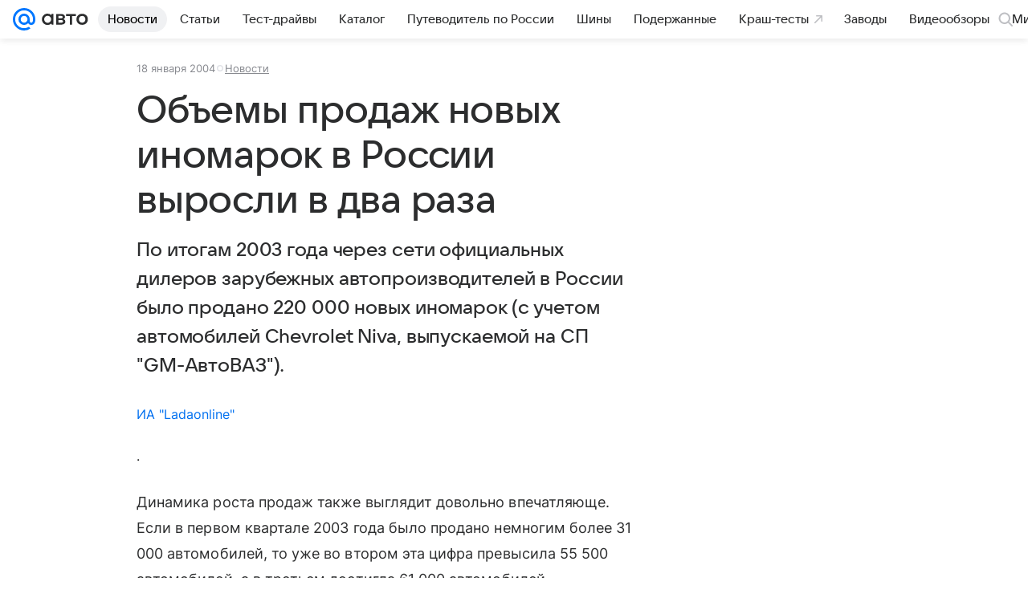

--- FILE ---
content_type: text/plain; charset=utf-8
request_url: https://media-stat.mail.ru/metrics/1.0/
body_size: 659
content:
eyJhbGciOiJkaXIiLCJjdHkiOiJKV1QiLCJlbmMiOiJBMjU2R0NNIiwidHlwIjoiSldUIn0..LmvHnHpWO8LQZXLf.[base64].AnJaJi41jWENp1UesDvbmg